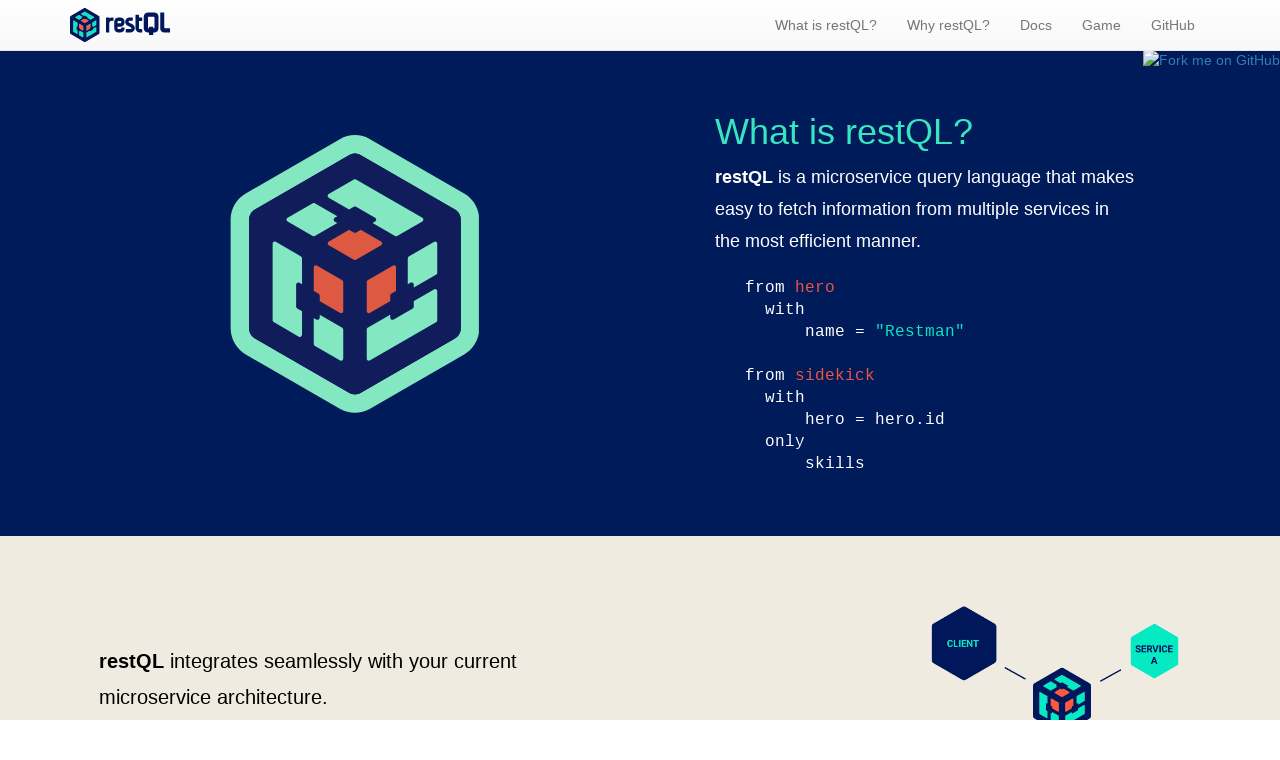

--- FILE ---
content_type: text/html
request_url: http://restql.b2w.io/
body_size: 27023
content:
<!doctype html>
<!--[if lt IE 7]>      <html class="no-js lt-ie9 lt-ie8 lt-ie7" lang="en"> <![endif]-->
<!--[if IE 7]>         <html class="no-js lt-ie9 lt-ie8" lang="en"> <![endif]-->
<!--[if IE 8]>         <html class="no-js lt-ie9" lang="en"> <![endif]-->
<!--[if gt IE 8]><!--> <html class="no-js" lang="en"> <!--<![endif]-->
    <head>
        <meta charset="utf-8">
        <meta http-equiv="X-UA-Compatible" content="IE=edge,chrome=1">
        <title>restQL - microservice query language</title>
        <meta name="description" content="">
        <meta http-equiv="Content-Language" content="pt-br, en, fr, it">
        <meta name="viewport" content="width=device-width, initial-scale=1">
        <link rel="apple-touch-icon" sizes="57x57" href="/apple-icon-57x57.png">
        <link rel="apple-touch-icon" sizes="60x60" href="/apple-icon-60x60.png">
        <link rel="apple-touch-icon" sizes="72x72" href="/apple-icon-72x72.png">
        <link rel="apple-touch-icon" sizes="76x76" href="/apple-icon-76x76.png">
        <link rel="apple-touch-icon" sizes="114x114" href="/apple-icon-114x114.png">
        <link rel="apple-touch-icon" sizes="120x120" href="/apple-icon-120x120.png">
        <link rel="apple-touch-icon" sizes="144x144" href="/apple-icon-144x144.png">
        <link rel="apple-touch-icon" sizes="152x152" href="/apple-icon-152x152.png">
        <link rel="apple-touch-icon" sizes="180x180" href="/apple-icon-180x180.png">
        <link rel="icon" type="image/png" sizes="192x192"  href="/android-icon-192x192.png">
        <link rel="icon" type="image/png" sizes="32x32" href="/favicon-32x32.png">
        <link rel="icon" type="image/png" sizes="96x96" href="/favicon-96x96.png">
        <link rel="icon" type="image/png" sizes="16x16" href="/favicon-16x16.png">
        <link rel="manifest" href="/manifest.json">
        <meta name="msapplication-TileColor" content="#ffffff">
        <meta name="msapplication-TileImage" content="/ms-icon-144x144.png">
        <meta name="theme-color" content="#ffffff">

        <link rel="stylesheet" href="css/bootstrap.min.css">
        <link rel="stylesheet" href="css/bootstrap-theme.min.css">
        <link rel="stylesheet" href="css/main.css">

        <script src="js/vendor/modernizr-2.8.3-respond-1.4.2.min.js"></script>
    </head>
    <body>
        <!--[if lt IE 8]>
            <p class="browserupgrade">You are using an <strong>outdated</strong> browser. Please <a href="http://browsehappy.com/">upgrade your browser</a> to improve your experience.</p>
        <![endif]-->
    
    <header class="navbar navbar-default navbar-fixed-top">
      <div class="container">
        <div class="navbar-header">
          <button type="button" class="navbar-toggle collapsed" data-toggle="collapse" data-target="#navbar-collapse" aria-expanded="false">
            <span class="sr-only">Toggle navigation</span>
            <span class="icon-bar"></span>
            <span class="icon-bar"></span>
            <span class="icon-bar"></span>
          </button>
          <h1 class="navbar-brand">
            <a href="http://restql.b2w.io">
              restQL - microservice query language
              <svg xmlns="http://www.w3.org/2000/svg" xmlns:xlink="http://www.w3.org/1999/xlink" version="1.1" id="Layer_1" x="0px" y="0px" viewBox="0 0 800 268" style="enable-background:new 0 0 800 268;" xml:space="preserve" class="injected-svg" data-src="/static/media/restQL-logo.796d62f6.svg">
                <style type="text/css">
                  .st0{fill:#00175B;}
                  .st1{fill:#06EAC3;}
                  .st2{fill:#FF583D;}
                </style>
                <g>
                  <path class="st0" d="M548.6,53.9h-21.4c-1.4,0-2.6,1.2-2.6,2.6v104.2c0,17.9,14.5,32.4,32.4,32.4h17.5c1.4,0,2.6-1.2,2.6-2.6V169   c0-1.4-1.2-2.6-2.6-2.6h-17.5c-3.2,0-5.7-2.6-5.7-5.7v-59.2h23.2c1.4,0,2.6-1.2,2.6-2.6V77.4c0-1.4-1.2-2.6-2.6-2.6h-23.2V56.5   C551.2,55,550,53.9,548.6,53.9z"></path>
                  <path class="st0" d="M404.5,75l-18.2,0.3c-17.8,0-32.2,14.4-32.2,32.2v53.2c0,17.8,14.4,32.2,32.2,32.2l18.2-0.3   c17.8,0,32.2-14.4,32.2-32.2V156c0-1.4-1.2-2.6-2.6-2.6h-21.3c-1.4,0-2.6,1.2-2.6,2.6v4.4c0,3.1-2.5,5.7-5.7,5.7l-18.2,0.3   c-3.1,0-5.7-2.5-5.7-5.7v-13.6l23.9-0.1c17.8,0,32.2-14.4,32.2-32.2v-7.6C436.7,89.4,422.3,75,404.5,75z M410.2,114.8   c0,3.1-2.5,5.7-5.7,5.7l-23.9,0.3v-13.3c0-3.1,2.5-5.7,5.7-5.7l18.2-0.3c3.1,0,5.7,2.5,5.7,5.7V114.8z"></path>
                  <path class="st0" d="M314.8,80.6v-3c0-1.4-1.2-2.6-2.6-2.6h-21c-1.4,0-2.6,1.2-2.6,2.6v112.8c0,1.4,1.2,2.6,2.6,2.6h21   c1.4,0,2.6-1.2,2.6-2.6v-73.3c0.5-8.9,7.8-15.9,16.8-15.9h13.2c1.4,0,2.6-1.2,2.6-2.6V88.1V77.6c0-1.4-1.2-2.6-2.6-2.6H336   C328.3,75,321,77.1,314.8,80.6z"></path>
                  <path class="st0" d="M506.9,133.8c-13.5-12.3-38-15.4-38-24.4v-2.4c0-3.2,2.6-5.7,5.7-5.7h25.1c1.4,0,2.6-1.2,2.6-2.6V77.3   c0-1.4-1.2-2.6-2.6-2.6h-25.1c-17.8,0-32.4,15.4-32.4,32.4c0,12.7,4.6,20.9,11,26.7h0c13.5,12.3,38,15.4,38,24.4v2.4   c0,3.2-2.6,5.7-5.7,5.7l-37,0.1c-1.4,0-2.6,1.2-2.6,2.6v21.4c0,1.4,1.2,2.6,2.6,2.6l37-0.1c17.8,0,32.4-15.4,32.4-32.4   C517.9,147.8,513.2,139.6,506.9,133.8L506.9,133.8z"></path>
                  <path class="st0" d="M760,160.1c-3.1,0-5.7-2.5-5.7-5.7V38.3c0-1.4-1.2-2.6-2.6-2.6h-27.8c-1.4,0-2.6,1.2-2.6,2.6v122.4   c0,17.8,14.4,32.2,32.2,32.2l43.8,0.1c1.5,0,2.6-1.2,2.6-2.6v-27.7c0-1.4-1.2-2.6-2.6-2.6L760,160.1z"></path>
                  <path class="st0" d="M675.9,36l-53.6-0.1c-17.8,0-32.2,14.4-32.2,32.2v92.8c0,17.8,14.4,32.2,32.2,32.2l10.4,0v17.1   c0,1.4,1.2,2.6,2.6,2.6h27.5c1.4,0,2.6-1.2,2.6-2.6v-17h10.4c17.8,0,32.2-14.4,32.2-32.2V68.2C708.1,50.4,693.7,36,675.9,36z    M675,154.8c0,3.1-2.5,5.7-5.7,5.7l-3.9-0.1v-10.5c0-1.4-1.2-2.6-2.6-2.6h-27.5c-1.4,0-2.6,1.2-2.6,2.6v10.3l-3.9,0.1   c-3.1,0-5.7-2.5-5.7-5.7V74.3c0-3.1,2.5-5.7,5.7-5.7l40.5,0.2c3.1,0,5.7,2.5,5.7,5.7V154.8z"></path>
                  <path class="st1" d="M111.6,62.1l5.3-3.1c0.8-0.4,1.7-0.4,2.5,0l21.2,12.2c1.7,1,1.7,3.4,0,4.3l-2.8,1.6l25,14.5   c0.7,0.4,1.6,0.4,2.3,0l28.1-16.2c1.6-0.9,1.6-3.2,0-4.1l-74-42.7c-0.7-0.4-1.6-0.4-2.3,0L88.9,44.9c-1.6,0.9-1.6,3.2,0,4.1   L111.6,62.1z"></path>
                  <path class="st2" d="M160.5,124.7l-28.1,16.2c-0.7,0.4-1.2,1.2-1.2,2v32.4c0,1.8,2,2.9,3.5,2l22.7-13.1v-6.1c0-0.9,0.5-1.7,1.3-2.2   l5.3-3.1v-26.2C164,124.9,162,123.8,160.5,124.7z"></path>
                  <path class="st1" d="M73.4,91.7l25-14.5l-2.8-1.6c-1.7-1-1.7-3.4,0-4.3l2.8-1.6l-25-14.5c-0.7-0.4-1.6-0.4-2.3,0L43,71.4   c-1.6,0.9-1.6,3.2,0,4.1l28.1,16.2C71.8,92.1,72.7,92.1,73.4,91.7z"></path>
                  <path class="st1" d="M57.9,114.4L29.9,98.2c-1.6-0.9-3.5,0.2-3.5,2v85.4c0,0.8,0.4,1.6,1.2,2l28.1,16.2c1.6,0.9,3.5-0.2,3.5-2   v-26.2l-5.3-3.1c-0.8-0.4-1.3-1.3-1.3-2.2v-24.5c0-1.9,2.1-3.1,3.8-2.2l2.8,1.6v-28.9C59.1,115.6,58.7,114.8,57.9,114.4z"></path>
                  <path class="st1" d="M103.8,193.9l-25-14.5v3.2c0,1.9-2.1,3.1-3.8,2.2l-2.8-1.6v28.9c0,0.8,0.4,1.6,1.2,2l28.1,16.2   c1.6,0.9,3.5-0.2,3.5-2v-32.4C105,195.1,104.6,194.3,103.8,193.9z"></path>
                  <path class="st2" d="M72.2,152.9l5.3,3.1c0.8,0.4,1.3,1.3,1.3,2.2v6.1l22.7,13.1c1.6,0.9,3.5-0.2,3.5-2v-32.4c0-0.8-0.4-1.6-1.2-2   l-28.1-16.2c-1.6-0.9-3.5,0.2-3.5,2V152.9z"></path>
                  <path class="st2" d="M147.4,97.9l-22.7-13.1l-5.3,3.1c-0.8,0.4-1.7,0.4-2.5,0l-5.3-3.1L88.9,97.9c-1.6,0.9-1.6,3.2,0,4.1l28.1,16.2   c0.7,0.4,1.6,0.4,2.3,0l28.1-16.2C148.9,101.1,148.9,98.8,147.4,97.9z"></path>
                  <path class="st1" d="M206.4,151.2l-22.7,13.1v6.1c0,0.9-0.5,1.7-1.3,2.2l-21.2,12.2c-1.7,1-3.8-0.2-3.8-2.2v-3.2l-25,14.5   c-0.7,0.4-1.2,1.2-1.2,2v32.4c0,1.8,2,2.9,3.5,2l74-42.7c0.7-0.4,1.2-1.2,1.2-2v-32.4C209.9,151.4,207.9,150.3,206.4,151.2z"></path>
                  <path class="st1" d="M206.4,98.2l-28.1,16.2c-0.7,0.4-1.2,1.2-1.2,2v28.9l2.8-1.6c1.7-1,3.8,0.2,3.8,2.2v3.2l25-14.5   c0.7-0.4,1.2-1.2,1.2-2v-32.4C209.9,98.4,207.9,97.3,206.4,98.2z"></path>
                  <path class="st0" d="M229.6,62.1L124.7,1.5c-4.1-2.3-9.1-2.3-13.1,0L6.7,62.1c-4.1,2.3-6.6,6.7-6.6,11.4v121.1   c0,4.7,2.5,9,6.6,11.4l104.9,60.6c2,1.2,4.3,1.8,6.6,1.8s4.5-0.6,6.6-1.8l104.9-60.6c4.1-2.3,6.6-6.7,6.6-11.4V73.4   C236.1,68.8,233.6,64.4,229.6,62.1z M88.9,44.9l28.1-16.2c0.7-0.4,1.6-0.4,2.3,0l74,42.7c1.6,0.9,1.6,3.2,0,4.1l-28.1,16.2   c-0.7,0.4-1.6,0.4-2.3,0l-25-14.5l2.8-1.6c1.7-1,1.7-3.4,0-4.3L119.4,59c-0.8-0.4-1.7-0.4-2.5,0l-5.3,3.1L88.9,49   C87.3,48.1,87.3,45.8,88.9,44.9z M164,126.7v26.2l-5.3,3.1c-0.8,0.4-1.3,1.3-1.3,2.2v6.1l-22.7,13.1c-1.6,0.9-3.5-0.2-3.5-2v-32.4   c0-0.8,0.4-1.6,1.2-2l28.1-16.2C162,123.8,164,124.9,164,126.7z M59.1,145.4l-2.8-1.6c-1.7-1-3.8,0.2-3.8,2.2v24.5   c0,0.9,0.5,1.7,1.3,2.2l5.3,3.1v26.2c0,1.8-2,2.9-3.5,2l-28.1-16.2c-0.7-0.4-1.2-1.2-1.2-2v-85.4c0-1.8,2-2.9,3.5-2l28.1,16.2   c0.7,0.4,1.2,1.2,1.2,2V145.4z M43,75.5c-1.6-0.9-1.6-3.2,0-4.1l28.1-16.2c0.7-0.4,1.6-0.4,2.3,0l25,14.5l-2.8,1.6   c-1.7,1-1.7,3.4,0,4.3l2.8,1.6l-25,14.5c-0.7,0.4-1.6,0.4-2.3,0L43,75.5z M105,228.3c0,1.8-2,2.9-3.5,2l-28.1-16.2   c-0.7-0.4-1.2-1.2-1.2-2v-28.9l2.8,1.6c1.7,1,3.8-0.2,3.8-2.2v-3.2l25,14.5c0.7,0.4,1.2,1.2,1.2,2V228.3z M101.5,177.4l-22.7-13.1   v-6.1c0-0.9-0.5-1.7-1.3-2.2l-5.3-3.1v-26.2c0-1.8,2-2.9,3.5-2l28.1,16.2c0.7,0.4,1.2,1.2,1.2,2v32.4   C105,177.2,103,178.3,101.5,177.4z M119.3,118.2c-0.7,0.4-1.6,0.4-2.3,0L88.9,102c-1.6-0.9-1.6-3.2,0-4.1l22.7-13.1l5.3,3.1   c0.8,0.4,1.7,0.4,2.5,0l5.3-3.1l22.7,13.1c1.6,0.9,1.6,3.2,0,4.1L119.3,118.2z M209.9,185.6c0,0.8-0.4,1.6-1.2,2l-74,42.7   c-1.6,0.9-3.5-0.2-3.5-2v-32.4c0-0.8,0.4-1.6,1.2-2l25-14.5v3.2c0,1.9,2.1,3.1,3.8,2.2l21.2-12.2c0.8-0.4,1.3-1.3,1.3-2.2v-6.1   l22.7-13.1c1.6-0.9,3.5,0.2,3.5,2V185.6z M209.9,132.6c0,0.8-0.4,1.6-1.2,2l-25,14.5v-3.2c0-1.9-2.1-3.1-3.8-2.2l-2.8,1.6v-28.9   c0-0.8,0.4-1.6,1.2-2l28.1-16.2c1.6-0.9,3.5,0.2,3.5,2V132.6z"></path>
                </g>
              </svg>
            </a>
          </h1>
        </div>

        <div class="collapse navbar-collapse navbar-right" id="navbar-collapse">
          <ul class="nav navbar-nav">
            <li><a href="#what-is-restQL">What is restQL?</a></li>
            <li><a href="#why-restQL">Why restQL?</a></li>
            <li><a href="http://docs.restql.b2w.io">Docs</a></li>
            <li><a href="http://game.restql.b2w.io">Game</a></li>
            <li><a href="https://github.com/B2W-BIT/restQL-http">GitHub</a></li>
          </ul>
        </div>
      </div>
    </header>

    
    <!-- Top block -->
    <div class="quick-banner" id="what-is-restQL">
      <div class="container">
        <div class="col-md-6 col-xs-12">
          <article class="banner-image">
            <object data="/img/restQL.svg" type="image/svg+xml">
              no svg support
            </object>
          </article>
        </div>
        <div class="col-md-6 col-xs-12">
          <article class="banner-content">
            <h1>What is restQL?</h1>
            <p><strong>restQL</strong> is a microservice query language that makes easy to fetch information from multiple services in the most efficient manner.</p>
            <pre>
  from <span class="syntax-resource">hero</span>
    with
        name = <span class="syntax-string">"Restman"</span>

  from <span class="syntax-resource">sidekick</span>
    with
        hero = hero.id
    only
        skills</pre>
          </article>
        </div>
      </div>
    </div>

      <!-- Explanation block -->
      <div class="quick-explanation">
        <div class="container">
          <div class="col-md-6">
            <article class="explanation-content">
              <p><strong>restQL</strong> integrates seamlessly with your current microservice architecture.</p>
              <p>There is no need for any implementation server side, just configure the service endpoints, 
                run <strong>restQL</strong> server and start querying.</p>
            </article>
          </div>
          <div class="col-md-6">
            <article class="explanation-image">
              <img src="/img/restQL-graph.png">
            </article>
          </div>
        </div>
      </div>

      <!-- Examples block -->
      <div class="examples-block" id="why-restQL">
        <div class="container">
          <div class="row">
            <article class="example-intro">
              <h1 class="example-title">Why restQL?</h1>
              <p>A microservice-based architecture isn’t a silver bullet. Despite its immediate benefits to the service teams, it poses by its very nature a challenge in terms of complexity and performance to the consumers. restQL aims to solve this gap, reducing network round-trips and simplifying microservice orchestration.</p>

                <p>There's a nice blog post explaining in more details <strong>restQL</strong> motivation, the challenges in building such solution and how it compares to Falcor and GraphQL: <a href="https://medium.com/@tech.relations/restql-tackling-microservice-query-complexity-27def5d09b40"> Tackling microservice query complexity</a>.</p>
              <br/>
              <style>
                table{width:100%;border-collapse:separate;}
                table td, table th{border:1px solid #FFF;}
                table th{background:#37e6c1;color:#001b59;white-space:nowrap; text-align:center;padding:10px;}
                table th[scope="row"]{background:#CCC;text-align:left;}
                table td{background:#EEE;color:#001b59;padding:10px;vertical-align:center;}
                .check{color:#090;font-weight:bold;text-align:center;font-size:18px;}
                .notCheck{color:#900;font-weight:bold;text-align:center;font-size:18px;}
              </style>
              <table>
                  <tr>
                      <th></th>
                      <th scope="col">restQL</th>
                      <th scope="col">GraphQL</th>
                      <th scope="col">Falcor</th>
                  </tr>
                  <tr>
                      <th scope="row">Codeless deploy</th>
                      <td class="check">V</td>
                      <td class="notCheck">X</td>
                      <td class="notCheck">X</td>
                  </tr>
                  <tr>
                      <th scope="row">No schema duplication</th>
                      <td class="check"class="check">V</td>
                      <td class="notCheck">X</td>
                      <td class="notCheck">X</td>
                  </tr>
                  <tr>    
                      <th scope="row">Native browser caching</th>
                      <td class="check">V</td>
                      <td class="notCheck">X</td>
                      <td class="notCheck">X</td>
                  </tr>
                  <tr>    
                      <th scope="row">CDN and Proxy caching</th>
                      <td class="check">V</td>
                      <td class="notCheck">X</td>
                      <td class="notCheck">X</td>
                  </tr>
                  <tr>    
                      <th scope="row">Easy error and failure handling</th>
                      <td class="check">V</td>
                      <td class="notCheck">X</td>
                      <td class="notCheck">X</td>
                  </tr>
                  <tr>    
                      <th scope="row">Available to all languages</th>
                      <td class="check">V</td>
                      <td class="check">V</td>
                      <td class="notCheck">X</td>
                  </tr>
                  <tr>    
                      <th scope="row">Battle tested in large deploys</th>
                      <td class="check">V</td>
                      <td class="check">V</td>
                      <td class="check">V</td>
                  </tr>
              </table>
              <br/>
              <p>
                <strong>restQL</strong> acts as a bridge between the client and the backend services, so there's no need to duplicate the API schema or to code the backend integrations. 
              </p>
              <p>
                Also, <strong>restQL</strong> keeps HTTP semantics and by doing so inherit HTTP benefits such as browser native cache, CDN and proxy cache and easy error handling.
              </p>
            </article>
          </div>
        </div>
      </div>

      <!-- Examples block -->
      <div class="examples-block">
        <div class="container">
          <div class="row">
            <article class="example-intro">
              <h1 class="example-title">What can you do with restQL?</h1>
              <p>You can find below some <strong>restQL</strong> features and how they compare to a manual javascript implementation.</p>
            </article>
          </div>
          <div class="row">
            <article class="example-intro">
              <h1>Parallel calls</h1>
              <p><strong>restQL</strong> builds a dependency graph and will perform parallel invocations of the listed resources.</p>
            </article>
          </div>
          <div class="row">
            <article class="example-data">
              <div class="col-md-4 example-wrapper">
                <div class="restql-example small">
                  <h2><span class="title">restQL</span></h2>
                  <pre>
  from hero
      with
          name = "Restman"

  from villain
      with
          name = "SOAPLord"</pre>
                </div>
              </div>
              <div class="col-md-8 example-wrapper">
                <div class="js-example small">
                  <h2><span class="title">javascript</span></h2>
                  <pre>
    function loadData() {

      const heroPromise = loadHero({name: "Restman"})
      const villainPromise = loadVillain({name: "SOAPLord"})

      return Promise.all([heroPromise, villainPromise])
        .then(([hero, villain]) => ({
          hero: hero,
          villain: villain
        })

    }</pre>
                </div>
              </div>
            </article>
          </div>
        </div>
      </div>


       <!-- Examples block -->
      <div class="examples-block">
        <div class="container">
          <div class="row">
            <article class="example-intro">
              <h1>Chained invocations</h1>
              <p>When you have a service that depends on an information from a previous service <strong>restQL</strong> will delay the execution of the second service until the first completes.</p>
            </article>
          </div>
          <div class="row">
            <article class="example-data">
              <div class="col-md-4 example-wrapper">
                <div class="restql-example">
                  <h2><span class="title">restQL</span></h2>
                  <pre>
  from hero
      with
          name = "Restman"

  from sidekick
      with
          hero = hero.id</pre>
                </div>
              </div>
              <div class="col-md-8 example-wrapper">
                <div class="js-example">
                  <h2><span class="title">javascript</span></h2>
                  <pre>
  function loadData() {

    const heroPromise = loadHero({name: "Restman"})

    const sidekickPromise = heroPromise.then(hero => 
                              loadSidekick({heroId: hero.id}))

    return Promise.all([heroPromise, sidekickPromise])
      .then(([hero, sidekick]) => ({
        hero: hero,
        sidekick: sidekick
      })

  }</pre>
                </div>
              </div>
            </article>
          </div>
        </div>
      </div>


       <!-- Examples block -->
      <div class="examples-block">
        <div class="container">
          <div class="row">
            <article class="example-intro">
              <h1>Multiplexed invocations</h1>
              <p>Sometimes there's a need to retrieve a list from a service and then for each item from that list invoke another service.
                By default, <strong>restQL</strong> considers lists as multiplexed invocations and will make a request for each item.</p>
            </article>
          </div>
          <div class="row">
            <article class="example-data">
              <div class="col-md-4 example-wrapper">
                <div class="restql-example large">
                  <h2><span class="title">restQL</span></h2>
                  <pre>
  from search
      with
          role = "hero"

  from hero as heroes
      with
          name = search.results.name</pre>
                </div>
              </div>
              <div class="col-md-8 example-wrapper">
                <div class="js-example large">
                  <h2><span class="title">javascript</span></h2>
                  <pre>
  function loadData() {

    const searchPromise = loadSearch({role: "hero"})

    const heroesPromise = searchPromise.then(search => {
      const heroes = search.map(item => loadHero({name: item.name})
      return Promise.all(heroes)
    })

    return Promise.all([searchPromise, heroesPromise])
      .then(([search, heroes]) => ({
        search: search,
        heroes: heroes
      }))

  }</pre>
                </div>
              </div>
            </article>
          </div>
        </div>
      </div>

       <!-- Examples block -->
      <div class="examples-block">
        <div class="container">
          <div class="row">
            <article class="example-intro">
              <h1>Filter</h1>
              <p><strong>restQL</strong> allows to specify which fields should be fetched for each resource. This allows to reduce payload, which is critical to mobile clients.</p>
            </article>
          </div>
          <div class="row">
            <div class="col-md-12 example-wrapper">
              <article class="example-data">
                <div class="restql-example fitted">
                  <h2><span class="title">restQL</span></h2>
                  <pre>
    from heroes as hero
        with
            name = "restQL Master"
        only
            skills,
            name,
            archEnemy</pre>
                </div>
              </article>
            </div>
          </div>
        </div>
      </div>

      <div class="examples-block">
        <div class="container">
          <div class="row">
            <article class="example-intro">
              <h1>Embed</h1>
              <p>It's possible to embed <strong>restQL</strong> directly into your application so you don't have to spin and manage an additional server. This is also an easy approach for parallel requests in Java.</p>
            </article>
          </div>
          <div class="row">
            <div class="col-md-12 example-wrapper">
              <article class="example-data">
                <div class="example-wrapper">
                  <div class="restql-example fitted">
                    <h2><span class="title">Clojure</span></h2>
                    <pre>
  (restql/execute-query 
    :mappings endpoints-map 
    :query "from hero with name = $name" :params { :name "Restman" } )/pre>
                    </pre>
                  </div>
                </div>
              </article>
              
              <article class="example-data">
                <div class="example-wrapper">
                  <div class="js-example fitted">
                    <h2><span class="title">Java</span></h2>
                    <pre>
  RestQL restQL = new RestQL(config);
  restql.executeQuery("from user with name = ?", "Restman");
                    </pre>
                  </div>
                </div>
              </article>

              <article class="example-data">
                  <div class="example-wrapper">
                    <div class="js-example fitted">
                      <h2><span class="title">JS</span></h2>
                      <pre>
  var restlq = require('@b2wdigital/restql')

  // executeQuery(mappings, query, params, options) => &lt;Promise&gt;
  restql
    .executeQuery(
      {user: "http://your.api.url/users/:name"},
      "from user with name = $name",
      { name: "Duke Nukem" })
    .then(response => console.log(response))
    .catch(error => console.log(error))
                      </pre>
                    </div>
                  </div>
                </article>
            </div>
          </div>
        </div>
      </div>

      <div class="examples-block">
        <div class="container">
          <div class="row">
            <article class="example-intro">
              <h1>Manage</h1>
              <p><strong>restQL Manager</strong> allows you to easily test new queries, save resources endpoints, check resources status and save queries that can be used by clients just by referencing the query's name.</p>
            </article>
            <img src="/img/manager-editor.png" style="max-width: 90%;display:block;margin:20px auto;"/>
          </div>
        </div>
      </div>


      <!-- EXTERNAL LINKS -->
      <div class="links-section">
        <article class="challenge-link">
          <a href="http://game.restql.b2w.io/" target="_blank">
            <img src="/img/restQL-hero.png" style="max-width: 300px"/>
            <span class="challenge-text">Try our game</span>
          </a>
        </article>
      </div>

      <div class="page-footer">
        <div class="container">
          <div class="col-md-4">
            <ul>
              <li>Open Source</li>
              <li class="bit">Bit. Open Source</li>
              <li>restQL Team</li>
            </ul>
          </div>
          <div class="col-md-2 col-md-offset-6">
            <img src="/img/bit.png">
            <p>&copy; 2016-2019 B2W DIGITAL ALL RIGHTS RESERVED</p>
          </div>
        </div>
      </div>
    </div> <!-- /container -->        
        <a href="https://github.com/B2W-BIT/restQL-http"><img style="position: absolute; top: 50px; right: 0; border: 0;" src="https://camo.githubusercontent.com/365986a132ccd6a44c23a9169022c0b5c890c387/68747470733a2f2f73332e616d617a6f6e6177732e636f6d2f6769746875622f726962626f6e732f666f726b6d655f72696768745f7265645f6161303030302e706e67" alt="Fork me on GitHub" data-canonical-src="https://s3.amazonaws.com/github/ribbons/forkme_right_red_aa0000.png"></a>
    
        <script src="//ajax.googleapis.com/ajax/libs/jquery/1.11.2/jquery.min.js"></script>
        <script>window.jQuery || document.write('<script src="js/vendor/jquery-1.11.2.min.js"><\/script>')</script>

        <script src="js/vendor/bootstrap.min.js"></script>

        <script src="js/main.js"></script>

        <script>
          (function(i,s,o,g,r,a,m){i['GoogleAnalyticsObject']=r;i[r]=i[r]||function(){
          (i[r].q=i[r].q||[]).push(arguments)},i[r].l=1*new Date();a=s.createElement(o),
          m=s.getElementsByTagName(o)[0];a.async=1;a.src=g;m.parentNode.insertBefore(a,m)
          })(window,document,'script','https://www.google-analytics.com/analytics.js','ga');

          ga('create', 'UA-46084060-15', 'auto');
          ga('send', 'pageview');

        </script>
    </body>
</html>


--- FILE ---
content_type: text/css
request_url: http://restql.b2w.io/css/main.css
body_size: 8133
content:


/* ==========================================================================
   Author's custom styles
   ========================================================================== */
body { padding-top: 50px; }
table{width:100%;border-collapse:separate;}
table td, table th{border:1px solid #FFF;}
table th{background:#37e6c1;color:#001b59;white-space:nowrap; text-align:center;padding:10px;}
table th[scope="row"]{background:#CCC;text-align:left;}
table td{background:#EEE;color:#001b59;padding:10px;vertical-align:center;}
.check{color:#090;font-weight:bold;text-align:center;font-size:18px;}
.notCheck{color:#900;font-weight:bold;text-align:center;font-size:18px;}

.syntax-resource {
  color: #ee543f !important;
}

.syntax-alias {
  color: #cb9025 !important;
}

.syntax-integer {
  color: #06e4c0 !important;
}

.syntax-string {
  color: #06e4c0 !important;
}

/* NAVBAR */
.navbar-brand {
  margin: 0;
  padding: 0;
  text-indent: -99999px;
  overflow: hidden;
}

.navbar-brand a {
  display: block;
  padding: 15px;
}

.navbar-brand svg {
  display: block;
  width: 100px;
  top: 8px;
  position: absolute;
}

/* QUICK BANNER */
.quick-banner {
  padding: 5em 0;
  background-color: #001b59;
}

.quick-banner .banner-image {
  max-width: 700px;
  text-align: left;
  margin-right: 4em;
}

.quick-banner .banner-image h1 {
  text-indent: -99em;
}

.quick-banner .banner-image object{
  height: 470px;
}

.quick-banner .banner-content {
  padding-top: 2em;
  width: 40em;
  margin: auto;
}

.quick-banner h1 {
  color: #37e6c1;
}

.quick-banner p {
  color: #fff;
  line-height: 1.8em;
  font-size: 18px;
}

.quick-banner pre {
  font-size: 20px;
  background: transparent;
  color: #fff;
  border: none;
}

/* QUICK EXPLANATION */
.quick-explanation {
  background-color: #efebe0;
  padding: 5em 0;
}

.quick-explanation p {
  color: #000;
  line-height: 1.8em;
  font-size: 20px;
  margin-top: 1.5em;
}

.quick-explanation .explanation-image {
  text-align: right;
}

.quick-explanation .explanation-image img{
  height: 380px;
}


.examples-block {
  background-color: #fff;
  padding: 1.5em 0;
  margin: auto;
}

.examples-block h1 {
  color: #001b59;
  font-size: 32px;
}

.examples-block .example-title {
  color: #37e6c1;
}

.examples-block p {
  font-size: 20px;
}

.examples-block pre {
  border: none;
  padding: 3.5em 0 1em 1em;
  margin: 0;
  background-color: #f5f5f5;
  min-height: 25em;
  font-size: 16px;
}

.examples-block .fitted pre {
  min-height: 0;
}

.examples-block .small pre {
  min-height: 22em;
}

.examples-block .large pre {
  min-height: 28em;
}

.examples-block .example-data {
  margin-top: 1.5em;
}

.examples-block h2 {
  font-size: 18px;
  font-style: bold;
  font-family: sans-serif;
  position: absolute;
  margin: 0;
  top: 0;
  left: 0;
}

.examples-block .example-data .title {
  display: inline-block;
  padding: 0.5em 1em;
  border-radius: 0 0 4px 0;
}

.examples-block .restql-example, 
.examples-block .js-example {
  position: relative;
  border-width: 4px;
  border-radius: 4px;
  border-style: solid;
  padding: 0;
}

.examples-block .restql-example {
  border-color: #37e6c1;
}

.examples-block .restql-example .title {
  color: #042a61;
  background-color: #37e6c1;
}

.examples-block .js-example {
  border-color: #7a7a7a;
}

.examples-block .js-example .title {
  color: #cfcfcf;
  background-color: #7a7a7a;
}

.links-section {
  margin-top: 3em;
}

.github-link {
}

.github-link img {
  height: 110px;
}

.github-link .github-text {
  font-size: 30px;
  color: #000;
}

.github-link a:hover {
  text-decoration: underline;
}

.challenge-link {
  margin-bottom: 2em;
  font-size: 25px;
  text-align: center;
}

.challenge-link a:hover {
  text-decoration: underline;
}

.challenge-link img {
  height: 80px;
  display: block;
  margin: auto;
}

.challenge-link .challenge-text {
  font-size: 25px;
  color: #000;
}

.challenge-link .help-link {
  font-size: 16px;
  display: block;
  color: #06e4c0;
}

.challenge-link .help-link:hover {
  text-decoration: underline;
}


.page-footer {
  padding: 2em 10em;
  background-color: #001b59;
  color: #fff;
}

.page-footer ul{
  padding: 2em 0 0 0;
  list-style: none;
}

.page-footer li{
  font-size: 20px;
  margin-bottom: 1em;
  color: #fff;
}

.page-footer li.bit{
  color: #05beac;
}


/* TABLETS */
@media only screen 
  and (min-width: 720px) 
  and (max-width: 1366px) {
    
  .quick-banner {
    padding: 3em 0;
  }


  .quick-banner .banner-image {
    text-align: center;
    margin-right: 0;
  }

  .quick-banner .banner-image object{
    margin-top: 3em;
    height: 280px;
  }

  .quick-banner .banner-content {
    padding-top: 0;
    width: 30em;
  }

  .quick-banner pre {
    font-size: 16px;
  }

  .quick-explanation {
    padding: 4em 0;
  }

  .quick-explanation .explanation-content {
    padding: 1.5em 1em 0 1em;
    width: 100%;
  }

  .quick-explanation .explanation-image img {
    height: 260px;
  }

  .examples-block {
    padding: 1.5em 0;
  }

  .examples-block .example-intro {
    padding: 0 2em;
  }

   .examples-block .example-wrapper {
    margin-bottom: 1em;
  }

  .examples-block .small pre {
    min-height: 22em;
  }

  .examples-block .large pre {
    min-height: 30em;
  }

  .examples-block pre {
    min-height: 25em;
    font-size: 13px;
  }

  .github-link {
    text-align: center;
  }

  .github-link img {
    height: 80px;
  }

  .github-link .github-text {
    font-size: 25px;
    display: block;
    width: 60%;
    margin: auto;
  }

  .page-footer {
    padding: 1em 0em;
  }

  .page-footer li {
    font-size: 18px;
    margin-bottom: 0.5em;
  }

  .page-footer img {
    margin-top: 1em;
  }
}

@media only screen 
  and (min-width: 720px) 
  and (max-width: 1024px) {

  .quick-banner {
    padding: 2em 0;
  }

  .quick-banner .banner-image object {
    width: 500px;
    margin-top: 1em;
    margin-right: 0;
  }

  .quick-banner .banner-content {
    padding-top: 0;
    width: 35em;
    margin: auto;
  }

  .quick-banner .banner-image {
    margin: auto;
  }

  .quick-banner .banner-content h1 {
    text-align: center;
  }

  .quick-explanation {
    padding: 2em 0;
  }

  .page-footer {
    text-align: center;
  }

}



/* MOBILE */
@media only screen 
  and (min-width: 320px) 
  and (max-width: 720px) {
    
  .quick-banner {
    padding: 2em 0;
  }

  .quick-banner .banner-image {
    text-align: center;
    margin-right: 0;
  }

  .quick-banner .banner-image object{
    height: 230px;
  }

  .quick-banner .banner-content {
    padding-top: 0;
    width: inherit;
  }

  .quick-banner .banner-content h1 {
    text-align: center;
  }

  .quick-banner pre {
    font-size: 16px;
  }

  .quick-explanation {
    padding: 0;
  }

  .quick-explanation .explanation-content {
    padding: 1em 1em 0 1em;
    width: 100%;
  }

  .quick-explanation .explanation-image img {
    height: 230px;
  }

  .examples-block {
    padding: 1.5em 0;
  }

  .examples-block .example-intro {
    padding: 0 1.5em;
  }

   .examples-block .example-wrapper {
    margin-bottom: 1em;
  }

  .examples-block .small pre {
    min-height: 0;
  }

  .examples-block .large pre {
    min-height: 0;
  }

  .examples-block pre {
    min-height: 0;
    font-size: 13px;
  }

  .github-link {
    text-align: center;
  }

  .github-link img {
    height: 80px;
  }

  .github-link .github-text {
    font-size: 25px;
    display: block;
    width: 60%;
    margin: auto;
  }

  .page-footer {
    padding: 1em 0em;
    text-align: center;
  }

  .page-footer li {
    font-size: 18px;
    margin-bottom: 0.2em;
  }

  .page-footer img {
    margin-top: 2em;
  }
}

--- FILE ---
content_type: text/plain
request_url: https://www.google-analytics.com/j/collect?v=1&_v=j102&a=1741349861&t=pageview&_s=1&dl=http%3A%2F%2Frestql.b2w.io%2F&ul=en-us%40posix&dt=restQL%20-%20microservice%20query%20language&sr=1280x720&vp=1280x720&_u=IEBAAEABAAAAACAAI~&jid=995400022&gjid=1462766871&cid=1798479715.1769552271&tid=UA-46084060-15&_gid=2146780225.1769552271&_r=1&_slc=1&z=543353415
body_size: -449
content:
2,cG-D2DDZWHG2L

--- FILE ---
content_type: image/svg+xml
request_url: http://restql.b2w.io/img/restQL.svg
body_size: 22124
content:
<?xml version="1.0" encoding="UTF-8"?>
<svg width="172px" height="193px" viewBox="0 0 172 193" version="1.1" xmlns="http://www.w3.org/2000/svg" xmlns:xlink="http://www.w3.org/1999/xlink">
    <!-- Generator: Sketch 43.2 (39069) - http://www.bohemiancoding.com/sketch -->
    <title>Group</title>
    <desc>Created with Sketch.</desc>
    <defs></defs>
    <g id="Page-1" stroke="none" stroke-width="1" fill="none" fill-rule="evenodd">
        <g id="Group" fill-rule="nonzero">
            <path d="M171.391,55.799 C170.416,49.652 166.718,44.157 161.241,40.994 L96.382,3.546 C93.218,1.72 89.616,0.756 85.965,0.756 C82.314,0.756 78.712,1.72 75.55,3.544 L10.691,40.992 C4.264,44.705 0.273,51.617 0.273,59.035 L0.273,133.925 C0.273,141.343 4.264,148.256 10.689,151.967 L75.548,189.413 C78.713,191.24 82.315,192.204 85.965,192.204 C89.615,192.204 93.217,191.24 96.38,189.414 L161.239,151.969 C166.718,148.803 170.417,143.309 171.391,137.161 L171.391,55.799 Z M154.875,140.946 L90.018,178.39 C88.764,179.114 87.364,179.477 85.964,179.477 C84.564,179.477 83.164,179.114 81.91,178.39 L17.053,140.946 C14.545,139.497 13,136.821 13,133.925 L13,59.035 C13,56.139 14.545,53.463 17.053,52.014 L81.91,14.568 C83.164,13.843 84.564,13.482 85.964,13.482 C87.364,13.482 88.764,13.843 90.018,14.568 L154.875,52.014 C157.383,53.462 158.928,56.138 158.928,59.035 L158.928,133.925 C158.928,136.821 157.383,139.497 154.875,140.946 Z" id="Shape" fill="#83E8C2"></path>
            <path d="M158.928,59.035 C158.928,56.139 157.383,53.463 154.875,52.014 L90.018,14.568 C88.764,13.843 87.364,13.482 85.964,13.482 C84.564,13.482 83.164,13.843 81.91,14.568 L17.053,52.014 C14.545,53.462 13,56.138 13,59.035 L13,133.925 C13,136.821 14.545,139.497 17.053,140.946 L81.91,178.39 C83.164,179.114 84.564,179.477 85.964,179.477 C87.364,179.477 88.764,179.114 90.018,178.39 L154.875,140.946 C157.383,139.497 158.928,136.821 158.928,133.925 L158.928,59.035 Z M112.162,90.716 C112.281,90.647 112.404,90.598 112.527,90.567 C112.571,90.555 112.615,90.557 112.658,90.549 C112.734,90.537 112.81,90.52 112.886,90.52 C112.891,90.52 112.895,90.521 112.901,90.521 C112.921,90.522 112.939,90.526 112.96,90.527 C113.053,90.532 113.144,90.546 113.233,90.567 C113.266,90.576 113.299,90.587 113.333,90.597 C113.41,90.622 113.483,90.654 113.556,90.692 C113.584,90.706 113.613,90.719 113.64,90.735 C113.734,90.792 113.824,90.857 113.903,90.934 C113.91,90.942 113.916,90.951 113.924,90.958 C113.994,91.029 114.057,91.108 114.112,91.193 C114.13,91.222 114.145,91.252 114.162,91.283 C114.202,91.355 114.234,91.431 114.261,91.512 C114.273,91.545 114.284,91.577 114.293,91.611 C114.321,91.726 114.342,91.845 114.342,91.972 L114.342,108.181 L111.064,110.074 C110.739,110.262 110.508,110.561 110.386,110.904 C110.328,111.068 110.288,111.238 110.288,111.418 L110.288,115.203 L96.25,123.307 C96.247,123.309 96.243,123.309 96.24,123.311 C96.124,123.376 96.005,123.425 95.886,123.457 C95.841,123.469 95.796,123.468 95.751,123.475 C95.677,123.487 95.601,123.504 95.526,123.504 C95.522,123.504 95.517,123.503 95.512,123.503 C95.492,123.502 95.473,123.498 95.453,123.497 C95.36,123.492 95.269,123.478 95.18,123.456 C95.146,123.448 95.114,123.437 95.08,123.426 C95.003,123.402 94.929,123.37 94.857,123.332 C94.828,123.317 94.8,123.305 94.773,123.288 C94.679,123.231 94.589,123.167 94.51,123.09 C94.501,123.082 94.495,123.071 94.487,123.063 C94.418,122.993 94.357,122.915 94.302,122.831 C94.283,122.802 94.268,122.771 94.251,122.741 C94.212,122.669 94.18,122.593 94.153,122.512 C94.141,122.478 94.13,122.446 94.12,122.411 C94.092,122.297 94.072,122.179 94.072,122.053 C94.072,122.053 94.071,122.052 94.071,122.051 L94.071,101.998 C94.071,101.609 94.227,101.243 94.495,100.975 C94.583,100.886 94.684,100.807 94.798,100.743 L112.162,90.716 Z M85.238,31.369 C85.463,31.239 85.713,31.174 85.964,31.174 C86.215,31.174 86.465,31.239 86.69,31.369 L132.431,57.779 C133.398,58.337 133.398,59.733 132.431,60.291 L115.065,70.318 C114.84,70.447 114.59,70.511 114.339,70.511 C114.088,70.511 113.838,70.447 113.613,70.318 L98.123,61.375 L99.85,60.379 C100.885,59.781 100.885,58.288 99.85,57.691 L86.739,50.121 C86.5,49.982 86.231,49.914 85.964,49.914 C85.697,49.914 85.429,49.982 85.189,50.121 L81.911,52.014 L67.873,43.91 C66.906,43.351 66.906,41.956 67.873,41.397 L85.238,31.369 Z M57.588,47.558 C57.839,47.558 58.089,47.623 58.314,47.752 L73.803,56.694 L72.076,57.691 C71.042,58.288 71.042,59.781 72.076,60.379 L73.803,61.375 L58.315,70.318 C58.09,70.447 57.84,70.511 57.589,70.511 C57.338,70.511 57.088,70.447 56.863,70.318 L39.497,60.291 C38.529,59.733 38.529,58.337 39.497,57.779 L56.863,47.752 C57.088,47.623 57.338,47.558 57.588,47.558 Z M48.028,139.886 C47.787,139.886 47.539,139.824 47.304,139.69 L29.939,129.664 C29.49,129.405 29.213,128.926 29.213,128.408 L29.213,75.59 C29.213,74.743 29.907,74.137 30.665,74.137 C30.907,74.137 31.155,74.199 31.389,74.334 L48.755,84.359 C49.204,84.619 49.481,85.097 49.481,85.616 L49.481,103.502 L47.754,102.505 C47.504,102.36 47.239,102.295 46.981,102.295 C46.17,102.294 45.427,102.942 45.427,103.849 L45.427,118.988 C45.427,119.543 45.722,120.055 46.202,120.332 L49.48,122.226 L49.48,138.435 C49.481,139.28 48.786,139.886 48.028,139.886 Z M77.856,154.815 C77.856,155.662 77.162,156.268 76.404,156.268 C76.162,156.268 75.914,156.206 75.679,156.072 L58.314,146.046 C57.865,145.786 57.588,145.308 57.588,144.789 L57.588,126.904 L59.314,127.9 C59.564,128.045 59.829,128.111 60.087,128.111 C60.898,128.111 61.641,127.463 61.641,126.556 L61.641,124.563 L77.13,133.505 C77.579,133.765 77.856,134.243 77.856,134.762 L77.856,154.815 L77.856,154.815 Z M77.856,122.047 C77.856,122.174 77.836,122.293 77.807,122.407 C77.798,122.442 77.786,122.474 77.775,122.508 C77.749,122.588 77.716,122.665 77.676,122.737 C77.659,122.767 77.644,122.798 77.626,122.827 C77.57,122.912 77.509,122.991 77.438,123.062 C77.43,123.07 77.424,123.08 77.417,123.087 C77.337,123.163 77.248,123.229 77.153,123.286 C77.127,123.302 77.098,123.314 77.071,123.329 C76.999,123.366 76.924,123.398 76.846,123.424 C76.813,123.435 76.782,123.445 76.747,123.453 C76.656,123.476 76.564,123.49 76.469,123.494 C76.451,123.495 76.433,123.5 76.414,123.5 C76.409,123.5 76.404,123.501 76.399,123.501 C76.322,123.501 76.244,123.483 76.166,123.471 C76.123,123.464 76.082,123.466 76.041,123.454 C75.917,123.422 75.794,123.373 75.675,123.305 L61.64,115.201 L61.64,115.201 L61.64,111.417 C61.64,111.14 61.566,110.873 61.432,110.642 C61.298,110.41 61.104,110.212 60.864,110.074 L57.588,108.182 L57.588,91.976 C57.588,91.849 57.608,91.73 57.637,91.615 C57.646,91.581 57.658,91.549 57.669,91.515 C57.695,91.435 57.728,91.359 57.768,91.286 C57.785,91.256 57.8,91.224 57.819,91.195 C57.873,91.111 57.935,91.032 58.006,90.961 C58.014,90.953 58.02,90.943 58.027,90.936 C58.106,90.86 58.195,90.794 58.29,90.737 C58.317,90.721 58.346,90.708 58.374,90.694 C58.446,90.656 58.52,90.625 58.598,90.599 C58.631,90.588 58.662,90.578 58.697,90.569 C58.788,90.547 58.881,90.533 58.975,90.528 C58.994,90.528 59.011,90.523 59.03,90.523 C59.035,90.523 59.04,90.522 59.045,90.522 C59.123,90.522 59.202,90.54 59.281,90.552 C59.321,90.559 59.362,90.557 59.403,90.569 C59.527,90.6 59.649,90.649 59.769,90.718 L77.13,100.741 C77.356,100.871 77.537,101.055 77.662,101.273 C77.787,101.49 77.856,101.74 77.856,102 L77.856,122.047 L77.856,122.047 Z M67.872,76.674 C67.631,76.534 67.449,76.342 67.328,76.124 C67.086,75.687 67.086,75.146 67.328,74.711 C67.449,74.492 67.631,74.301 67.872,74.161 L81.91,66.057 L85.187,67.949 C85.667,68.225 86.258,68.225 86.738,67.949 L90.016,66.056 L104.054,74.161 C105.022,74.719 105.022,76.115 104.054,76.674 L86.689,86.7 C86.464,86.83 86.214,86.894 85.963,86.894 C85.712,86.894 85.462,86.83 85.237,86.7 L67.872,76.674 Z M142.714,128.407 C142.714,128.925 142.438,129.404 141.988,129.663 L96.247,156.072 C96.014,156.207 95.766,156.268 95.523,156.268 C94.765,156.268 94.07,155.662 94.07,154.815 L94.07,134.762 C94.07,134.243 94.347,133.765 94.797,133.505 L110.285,124.564 L110.285,126.556 C110.285,127.462 111.028,128.111 111.838,128.111 C112.098,128.111 112.361,128.045 112.612,127.901 L125.722,120.331 C126.202,120.055 126.498,119.542 126.498,118.987 L126.498,115.203 L140.536,107.098 C140.77,106.963 141.018,106.902 141.26,106.902 C142.018,106.902 142.713,107.508 142.713,108.355 L142.713,128.407 L142.714,128.407 Z M142.714,95.643 C142.714,96.162 142.438,96.64 141.988,96.899 L126.499,105.842 L126.499,103.849 C126.499,102.943 125.755,102.295 124.945,102.295 C124.686,102.294 124.422,102.36 124.172,102.505 L122.445,103.501 L122.445,85.616 C122.445,85.097 122.722,84.619 123.172,84.359 L140.537,74.334 C140.771,74.199 141.019,74.137 141.261,74.137 C142.019,74.137 142.714,74.743 142.714,75.59 L142.714,95.643 Z" id="Shape" fill="#111D5A"></path>
            <path d="M59.402,90.568 C59.525,90.599 59.649,90.648 59.768,90.717 C59.648,90.648 59.526,90.6 59.402,90.568 Z" id="Shape" fill="#83E8C2"></path>
            <path d="M94.485,123.062 C94.416,122.992 94.355,122.914 94.3,122.83 C94.355,122.914 94.416,122.992 94.485,123.062 Z" id="Shape" fill="#83E8C2"></path>
            <path d="M94.771,123.288 C94.677,123.231 94.587,123.167 94.508,123.09 C94.588,123.167 94.678,123.231 94.771,123.288 Z" id="Shape" fill="#83E8C2"></path>
            <path d="M77.775,122.508 C77.749,122.588 77.716,122.665 77.676,122.737 C77.717,122.665 77.749,122.588 77.775,122.508 Z" id="Shape" fill="#83E8C2"></path>
            <path d="M77.072,123.33 C77,123.367 76.925,123.399 76.847,123.425 C76.925,123.399 77,123.367 77.072,123.33 Z" id="Shape" fill="#83E8C2"></path>
            <path d="M77.418,123.088 C77.339,123.164 77.249,123.23 77.154,123.287 C77.249,123.229 77.338,123.164 77.418,123.088 Z" id="Shape" fill="#83E8C2"></path>
            <path d="M77.856,122.047 C77.856,122.174 77.836,122.293 77.807,122.407 C77.837,122.293 77.856,122.174 77.856,122.047 Z" id="Shape" fill="#83E8C2"></path>
            <path d="M76.749,123.454 C76.658,123.476 76.565,123.491 76.471,123.495 C76.566,123.491 76.658,123.478 76.749,123.454 Z" id="Shape" fill="#83E8C2"></path>
            <path d="M94.119,122.411 C94.091,122.297 94.071,122.179 94.071,122.053 C94.071,122.179 94.091,122.297 94.119,122.411 Z" id="Shape" fill="#83E8C2"></path>
            <path d="M77.131,133.506 L61.642,124.564 L61.642,126.557 C61.642,127.463 60.899,128.112 60.088,128.112 C59.829,128.112 59.565,128.046 59.315,127.901 L57.589,126.905 L57.589,144.79 C57.589,145.309 57.865,145.787 58.315,146.047 L75.68,156.073 C75.914,156.208 76.162,156.269 76.405,156.269 C77.163,156.269 77.857,155.663 77.857,154.816 L77.857,134.763 C77.856,134.244 77.58,133.766 77.131,133.506 Z" id="Shape" fill="#83E8C2"></path>
            <path d="M94.25,122.74 C94.211,122.668 94.179,122.592 94.152,122.511 C94.179,122.592 94.211,122.668 94.25,122.74 Z" id="Shape" fill="#83E8C2"></path>
            <path d="M110.285,111.418 C110.285,111.238 110.325,111.068 110.383,110.904 C110.325,111.068 110.285,111.238 110.285,111.418 L110.285,111.418 Z" id="Shape" fill="#83E8C2"></path>
            <path d="M94.494,100.975 C94.582,100.886 94.683,100.807 94.797,100.743 L112.162,90.717 L94.797,100.743 C94.684,100.807 94.582,100.886 94.494,100.975 Z" id="Shape" fill="#83E8C2"></path>
            <path d="M77.627,122.827 C77.572,122.912 77.51,122.991 77.439,123.062 C77.51,122.991 77.571,122.912 77.627,122.827 Z" id="Shape" fill="#83E8C2"></path>
            <path d="M58.027,90.936 C58.106,90.86 58.195,90.794 58.29,90.737 C58.195,90.794 58.106,90.859 58.027,90.936 Z" id="Shape" fill="#83E8C2"></path>
            <path d="M58.374,90.693 C58.446,90.655 58.521,90.623 58.598,90.598 C58.521,90.624 58.446,90.655 58.374,90.693 Z" id="Shape" fill="#83E8C2"></path>
            <path d="M59.044,90.521 C59.039,90.521 59.034,90.522 59.029,90.522 C59.112,90.521 59.196,90.537 59.28,90.551 C59.201,90.539 59.122,90.521 59.044,90.521 Z" id="Shape" fill="#83E8C2"></path>
            <path d="M57.819,91.195 C57.873,91.111 57.935,91.032 58.006,90.961 C57.936,91.032 57.873,91.111 57.819,91.195 Z" id="Shape" fill="#83E8C2"></path>
            <path d="M58.696,90.568 C58.787,90.547 58.88,90.532 58.974,90.527 C58.88,90.532 58.787,90.546 58.696,90.568 Z" id="Shape" fill="#83E8C2"></path>
            <path d="M57.589,91.977 C57.589,91.85 57.609,91.731 57.638,91.616 C57.608,91.73 57.589,91.85 57.589,91.977 Z" id="Shape" fill="#83E8C2"></path>
            <path d="M76.043,123.455 C75.919,123.423 75.796,123.374 75.677,123.306 C75.796,123.374 75.919,123.423 76.043,123.455 Z" id="Shape" fill="#83E8C2"></path>
            <path d="M57.67,91.516 C57.696,91.436 57.729,91.36 57.769,91.287 C57.729,91.359 57.696,91.436 57.67,91.516 Z" id="Shape" fill="#83E8C2"></path>
            <polygon id="Shape" fill="#83E8C2" points="61.642 115.202 75.677 123.306"></polygon>
            <path d="M76.401,123.502 C76.406,123.502 76.411,123.501 76.416,123.501 C76.334,123.502 76.25,123.485 76.168,123.472 C76.246,123.484 76.324,123.502 76.401,123.502 Z" id="Shape" fill="#83E8C2"></path>
            <path d="M112.162,90.716 C112.281,90.647 112.404,90.598 112.527,90.567 C112.404,90.598 112.281,90.646 112.162,90.716 Z" id="Shape" fill="#83E8C2"></path>
            <path d="M77.662,101.273 C77.537,101.055 77.355,100.871 77.13,100.741 C77.355,100.871 77.537,101.056 77.662,101.273 Z" id="Shape" fill="#83E8C2"></path>
            <path d="M113.639,90.734 C113.733,90.791 113.823,90.856 113.902,90.933 C113.822,90.856 113.732,90.791 113.639,90.734 Z" id="Shape" fill="#83E8C2"></path>
            <path d="M96.237,123.312 C96.121,123.377 96.002,123.426 95.883,123.458 C96.002,123.426 96.121,123.377 96.237,123.312 Z" id="Shape" fill="#83E8C2"></path>
            <path d="M113.332,90.597 C113.408,90.622 113.482,90.654 113.555,90.692 C113.482,90.653 113.409,90.622 113.332,90.597 Z" id="Shape" fill="#83E8C2"></path>
            <path d="M112.886,90.52 C112.811,90.52 112.735,90.538 112.658,90.549 C112.739,90.535 112.82,90.52 112.9,90.521 C112.895,90.521 112.891,90.52 112.886,90.52 Z" id="Shape" fill="#83E8C2"></path>
            <path d="M141.261,74.137 C141.02,74.137 140.772,74.199 140.537,74.334 L123.172,84.359 C122.723,84.619 122.445,85.097 122.445,85.616 L122.445,103.501 L124.172,102.505 C124.422,102.36 124.687,102.294 124.945,102.295 C125.755,102.295 126.499,102.942 126.499,103.849 L126.499,105.842 L141.988,96.899 C142.437,96.64 142.714,96.162 142.714,95.643 L142.714,75.59 C142.714,74.743 142.019,74.137 141.261,74.137 Z" id="Shape" fill="#83E8C2"></path>
            <path d="M112.959,90.526 C113.051,90.531 113.143,90.545 113.232,90.566 C113.143,90.545 113.052,90.531 112.959,90.526 Z" id="Shape" fill="#83E8C2"></path>
            <path d="M95.523,123.504 C95.597,123.504 95.673,123.486 95.748,123.475 C95.668,123.488 95.589,123.503 95.51,123.503 C95.515,123.503 95.52,123.504 95.523,123.504 Z" id="Shape" fill="#83E8C2"></path>
            <path d="M95.451,123.497 C95.358,123.492 95.267,123.478 95.178,123.456 C95.268,123.479 95.358,123.492 95.451,123.497 Z" id="Shape" fill="#83E8C2"></path>
            <path d="M85.238,86.7 C85.463,86.83 85.713,86.894 85.964,86.894 C85.713,86.895 85.463,86.83 85.238,86.7 Z" id="Shape" fill="#83E8C2"></path>
            <path d="M95.078,123.426 C95.001,123.402 94.927,123.369 94.855,123.332 C94.927,123.37 95.001,123.401 95.078,123.426 Z" id="Shape" fill="#83E8C2"></path>
            <path d="M141.261,106.901 C141.02,106.901 140.772,106.963 140.537,107.097 L126.499,115.202 L126.499,118.986 C126.499,119.541 126.203,120.053 125.723,120.33 L112.613,127.9 C112.362,128.044 112.098,128.11 111.839,128.11 C111.029,128.11 110.286,127.462 110.286,126.555 L110.286,124.563 L94.798,133.504 C94.349,133.764 94.071,134.242 94.071,134.761 L94.071,154.814 C94.071,155.661 94.766,156.267 95.524,156.267 C95.766,156.267 96.014,156.205 96.248,156.071 L141.989,129.662 C142.438,129.403 142.715,128.924 142.715,128.406 L142.715,108.353 C142.714,107.508 142.019,106.901 141.261,106.901 Z" id="Shape" fill="#83E8C2"></path>
            <path d="M67.871,41.396 C66.904,41.955 66.904,43.35 67.871,43.909 L81.909,52.013 L85.187,50.12 C85.427,49.981 85.695,49.913 85.962,49.913 C86.229,49.913 86.498,49.981 86.737,50.12 L99.848,57.69 C100.883,58.287 100.883,59.78 99.848,60.378 L98.121,61.374 L113.611,70.317 C113.836,70.446 114.086,70.51 114.337,70.51 C114.588,70.51 114.838,70.446 115.063,70.317 L132.429,60.29 C133.396,59.732 133.396,58.336 132.429,57.778 L86.688,31.368 C86.463,31.238 86.213,31.173 85.962,31.173 C85.711,31.173 85.461,31.238 85.236,31.368 L67.871,41.396 Z" id="Shape" fill="#83E8C2"></path>
            <path d="M39.497,57.779 C38.529,58.337 38.529,59.733 39.497,60.291 L56.863,70.318 C57.088,70.447 57.338,70.511 57.589,70.511 C57.84,70.511 58.09,70.447 58.315,70.318 L73.803,61.375 L72.076,60.379 C71.042,59.781 71.042,58.288 72.076,57.691 L73.803,56.694 L58.314,47.752 C58.089,47.623 57.839,47.558 57.588,47.558 C57.338,47.558 57.088,47.623 56.863,47.752 L39.497,57.779 Z" id="Shape" fill="#83E8C2"></path>
            <path d="M49.481,138.434 L49.481,122.225 L46.203,120.331 C45.723,120.055 45.428,119.542 45.428,118.987 L45.428,103.848 C45.428,102.942 46.171,102.293 46.982,102.294 C47.241,102.294 47.505,102.359 47.755,102.504 L49.482,103.501 L49.482,85.615 C49.482,85.096 49.206,84.618 48.756,84.358 L31.39,74.334 C31.157,74.199 30.909,74.137 30.666,74.137 C29.908,74.137 29.214,74.743 29.214,75.59 L29.214,128.407 C29.214,128.925 29.49,129.404 29.94,129.663 L47.305,139.689 C47.539,139.824 47.787,139.885 48.029,139.885 C48.786,139.886 49.481,139.28 49.481,138.434 Z" id="Shape" fill="#83E8C2"></path>
            <path d="M114.339,108.182 L111.061,110.075 L114.339,108.182 L114.339,91.973 C114.339,91.846 114.318,91.727 114.29,91.612 C114.318,91.727 114.339,91.846 114.339,91.973 L114.339,108.182 Z" id="Shape" fill="#83E8C2"></path>
            <path d="M114.109,91.193 C114.054,91.108 113.992,91.029 113.921,90.958 C113.992,91.029 114.055,91.108 114.109,91.193 Z" id="Shape" fill="#83E8C2"></path>
            <path d="M114.159,91.283 C114.199,91.355 114.231,91.431 114.258,91.512 C114.231,91.432 114.199,91.355 114.159,91.283 Z" id="Shape" fill="#83E8C2"></path>
            <path d="M94.494,100.975 C94.226,101.244 94.07,101.61 94.07,101.998 L94.07,122.051 C94.07,122.052 94.071,122.053 94.071,122.053 C94.071,122.179 94.091,122.297 94.119,122.411 C94.129,122.445 94.14,122.477 94.152,122.512 C94.178,122.592 94.211,122.668 94.25,122.741 C94.267,122.771 94.282,122.802 94.301,122.831 C94.356,122.915 94.416,122.993 94.486,123.063 C94.495,123.072 94.501,123.083 94.509,123.09 C94.588,123.167 94.678,123.232 94.772,123.288 C94.799,123.305 94.827,123.317 94.856,123.332 C94.927,123.369 95.002,123.401 95.079,123.426 C95.112,123.438 95.144,123.448 95.179,123.456 C95.269,123.478 95.36,123.492 95.452,123.497 C95.472,123.498 95.491,123.502 95.511,123.503 C95.59,123.503 95.669,123.487 95.749,123.475 C95.794,123.468 95.839,123.469 95.884,123.457 C96.003,123.426 96.122,123.377 96.238,123.311 C96.241,123.309 96.245,123.309 96.248,123.307 L110.286,115.203 L110.286,111.418 L110.286,111.418 C110.286,111.238 110.326,111.068 110.384,110.904 C110.506,110.561 110.737,110.261 111.062,110.074 L114.34,108.181 L114.34,91.972 C114.34,91.845 114.319,91.726 114.291,91.611 C114.282,91.578 114.27,91.546 114.259,91.512 C114.233,91.431 114.2,91.355 114.16,91.283 C114.143,91.252 114.128,91.222 114.11,91.193 C114.055,91.108 113.993,91.029 113.922,90.958 C113.914,90.95 113.908,90.941 113.901,90.934 C113.822,90.857 113.732,90.791 113.638,90.735 C113.611,90.719 113.582,90.706 113.554,90.692 C113.482,90.654 113.408,90.623 113.331,90.597 C113.298,90.586 113.265,90.576 113.231,90.567 C113.141,90.546 113.049,90.532 112.958,90.527 C112.937,90.526 112.919,90.522 112.899,90.521 C112.819,90.52 112.738,90.536 112.657,90.549 C112.614,90.557 112.57,90.555 112.526,90.567 C112.403,90.598 112.28,90.647 112.161,90.716 L94.796,100.742 C94.684,100.807 94.582,100.886 94.494,100.975 Z" id="Shape" fill="#DE5941"></path>
            <path d="M77.13,100.741 L59.769,90.718 C59.65,90.649 59.526,90.6 59.403,90.569 C59.362,90.557 59.321,90.559 59.281,90.552 C59.197,90.537 59.113,90.522 59.03,90.523 C59.011,90.523 58.994,90.528 58.975,90.528 C58.88,90.533 58.787,90.548 58.697,90.569 C58.663,90.578 58.632,90.589 58.598,90.599 C58.522,90.623 58.447,90.656 58.374,90.694 C58.346,90.708 58.317,90.721 58.29,90.737 C58.195,90.795 58.106,90.86 58.027,90.936 C58.019,90.944 58.013,90.954 58.006,90.961 C57.936,91.032 57.873,91.111 57.819,91.195 C57.8,91.224 57.785,91.256 57.768,91.286 C57.728,91.359 57.696,91.435 57.669,91.515 C57.657,91.548 57.646,91.58 57.637,91.615 C57.608,91.73 57.588,91.849 57.588,91.976 L57.588,108.182 L60.864,110.074 C61.104,110.213 61.299,110.41 61.432,110.642 C61.566,110.873 61.64,111.14 61.64,111.417 L61.64,115.201 L75.675,123.305 C75.794,123.373 75.917,123.422 76.041,123.454 C76.082,123.466 76.123,123.464 76.166,123.471 C76.248,123.485 76.332,123.501 76.414,123.5 C76.433,123.5 76.451,123.495 76.469,123.494 C76.564,123.49 76.657,123.475 76.747,123.453 C76.781,123.445 76.812,123.434 76.846,123.424 C76.923,123.399 76.998,123.366 77.071,123.329 C77.098,123.314 77.127,123.302 77.153,123.286 C77.248,123.228 77.338,123.163 77.417,123.087 C77.425,123.079 77.431,123.069 77.438,123.062 C77.508,122.991 77.571,122.912 77.626,122.827 C77.644,122.798 77.659,122.767 77.676,122.737 C77.716,122.665 77.748,122.588 77.775,122.508 C77.787,122.475 77.798,122.443 77.807,122.407 C77.836,122.293 77.856,122.174 77.856,122.047 L77.856,102 C77.856,101.74 77.787,101.49 77.662,101.273 C77.537,101.056 77.355,100.871 77.13,100.741 Z" id="Shape" fill="#DE5941"></path>
            <path d="M86.689,86.7 L104.054,76.674 C105.022,76.115 105.022,74.719 104.054,74.161 L90.016,66.056 L86.738,67.949 C86.259,68.225 85.668,68.225 85.187,67.949 L81.91,66.057 L67.872,74.161 C67.631,74.301 67.449,74.492 67.328,74.711 C67.086,75.147 67.086,75.688 67.328,76.124 C67.449,76.342 67.631,76.534 67.872,76.674 L85.238,86.7 C85.463,86.83 85.713,86.894 85.964,86.894 C86.215,86.894 86.465,86.83 86.689,86.7 Z" id="Shape" fill="#DE5941"></path>
        </g>
    </g>
</svg>